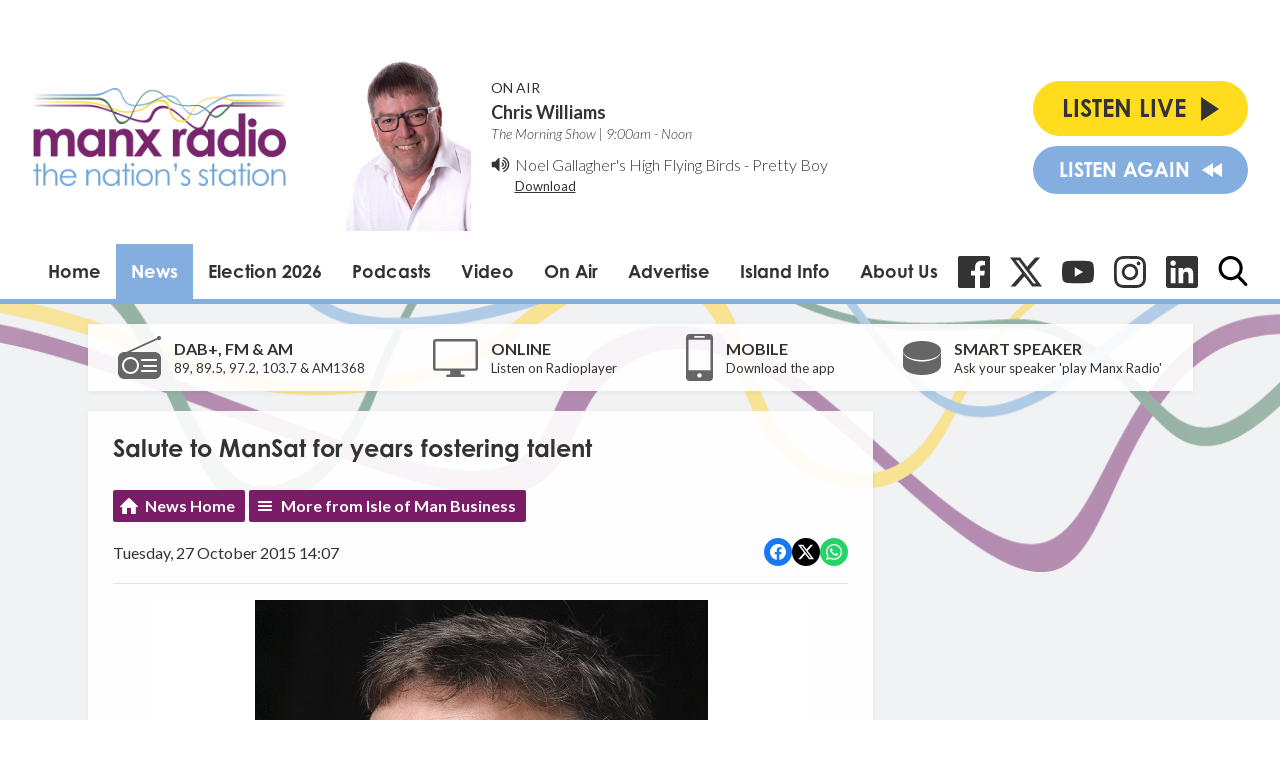

--- FILE ---
content_type: text/html; charset=utf-8
request_url: https://www.google.com/recaptcha/api2/aframe
body_size: 267
content:
<!DOCTYPE HTML><html><head><meta http-equiv="content-type" content="text/html; charset=UTF-8"></head><body><script nonce="fjDA2BbblXPYMueCgB6Smg">/** Anti-fraud and anti-abuse applications only. See google.com/recaptcha */ try{var clients={'sodar':'https://pagead2.googlesyndication.com/pagead/sodar?'};window.addEventListener("message",function(a){try{if(a.source===window.parent){var b=JSON.parse(a.data);var c=clients[b['id']];if(c){var d=document.createElement('img');d.src=c+b['params']+'&rc='+(localStorage.getItem("rc::a")?sessionStorage.getItem("rc::b"):"");window.document.body.appendChild(d);sessionStorage.setItem("rc::e",parseInt(sessionStorage.getItem("rc::e")||0)+1);localStorage.setItem("rc::h",'1768902840199');}}}catch(b){}});window.parent.postMessage("_grecaptcha_ready", "*");}catch(b){}</script></body></html>

--- FILE ---
content_type: application/javascript
request_url: https://ads.aiir.net/pageads?s=147&path_no_tll=%2Fnews%2Fisle-of-man-business%2Fsalute-to-mansat-for-years-fostering-talent%2F&pos%5B%5D=5798&pos%5B%5D=5799&pos%5B%5D=5800&pos%5B%5D=5801&pos%5B%5D=to&pos%5B%5D=cs&service_id=78&callback=_jsonp_1768902837500
body_size: -46
content:
_jsonp_1768902837500({"src":"arm64"});